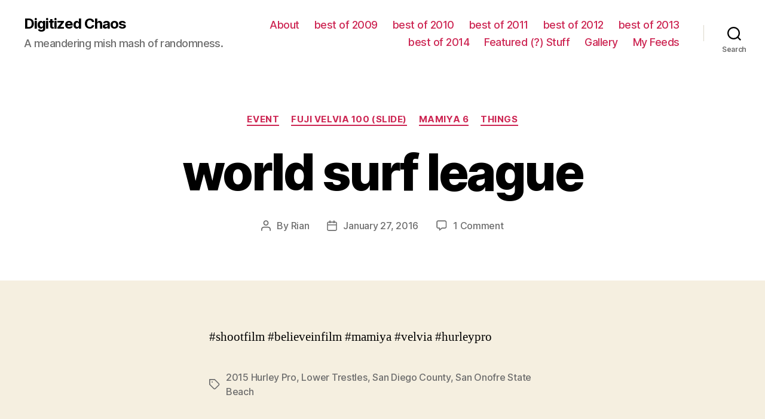

--- FILE ---
content_type: text/html; charset=UTF-8
request_url: http://www.archive.digitizedchaos.com/2016/01/27/world-surf-league/
body_size: 16845
content:
<!DOCTYPE html>

<html class="no-js" lang="en-US">

	<head>

		<meta charset="UTF-8">
		<meta name="viewport" content="width=device-width, initial-scale=1.0" >

		<link rel="profile" href="https://gmpg.org/xfn/11">

		<title>world surf league &#8211; Digitized Chaos</title>
<meta name='robots' content='max-image-preview:large' />
<link rel="alternate" type="application/rss+xml" title="Digitized Chaos &raquo; Feed" href="http://www.archive.digitizedchaos.com/feed/" />
<link rel="alternate" type="application/rss+xml" title="Digitized Chaos &raquo; Comments Feed" href="http://www.archive.digitizedchaos.com/comments/feed/" />
<link rel="alternate" type="application/rss+xml" title="Digitized Chaos &raquo; world surf league Comments Feed" href="http://www.archive.digitizedchaos.com/2016/01/27/world-surf-league/feed/" />
<link rel="alternate" title="oEmbed (JSON)" type="application/json+oembed" href="http://www.archive.digitizedchaos.com/wp-json/oembed/1.0/embed?url=http%3A%2F%2Fwww.archive.digitizedchaos.com%2F2016%2F01%2F27%2Fworld-surf-league%2F" />
<link rel="alternate" title="oEmbed (XML)" type="text/xml+oembed" href="http://www.archive.digitizedchaos.com/wp-json/oembed/1.0/embed?url=http%3A%2F%2Fwww.archive.digitizedchaos.com%2F2016%2F01%2F27%2Fworld-surf-league%2F&#038;format=xml" />
<style id='wp-img-auto-sizes-contain-inline-css'>
img:is([sizes=auto i],[sizes^="auto," i]){contain-intrinsic-size:3000px 1500px}
/*# sourceURL=wp-img-auto-sizes-contain-inline-css */
</style>
<style id='wp-emoji-styles-inline-css'>

	img.wp-smiley, img.emoji {
		display: inline !important;
		border: none !important;
		box-shadow: none !important;
		height: 1em !important;
		width: 1em !important;
		margin: 0 0.07em !important;
		vertical-align: -0.1em !important;
		background: none !important;
		padding: 0 !important;
	}
/*# sourceURL=wp-emoji-styles-inline-css */
</style>
<style id='wp-block-library-inline-css'>
:root{--wp-block-synced-color:#7a00df;--wp-block-synced-color--rgb:122,0,223;--wp-bound-block-color:var(--wp-block-synced-color);--wp-editor-canvas-background:#ddd;--wp-admin-theme-color:#007cba;--wp-admin-theme-color--rgb:0,124,186;--wp-admin-theme-color-darker-10:#006ba1;--wp-admin-theme-color-darker-10--rgb:0,107,160.5;--wp-admin-theme-color-darker-20:#005a87;--wp-admin-theme-color-darker-20--rgb:0,90,135;--wp-admin-border-width-focus:2px}@media (min-resolution:192dpi){:root{--wp-admin-border-width-focus:1.5px}}.wp-element-button{cursor:pointer}:root .has-very-light-gray-background-color{background-color:#eee}:root .has-very-dark-gray-background-color{background-color:#313131}:root .has-very-light-gray-color{color:#eee}:root .has-very-dark-gray-color{color:#313131}:root .has-vivid-green-cyan-to-vivid-cyan-blue-gradient-background{background:linear-gradient(135deg,#00d084,#0693e3)}:root .has-purple-crush-gradient-background{background:linear-gradient(135deg,#34e2e4,#4721fb 50%,#ab1dfe)}:root .has-hazy-dawn-gradient-background{background:linear-gradient(135deg,#faaca8,#dad0ec)}:root .has-subdued-olive-gradient-background{background:linear-gradient(135deg,#fafae1,#67a671)}:root .has-atomic-cream-gradient-background{background:linear-gradient(135deg,#fdd79a,#004a59)}:root .has-nightshade-gradient-background{background:linear-gradient(135deg,#330968,#31cdcf)}:root .has-midnight-gradient-background{background:linear-gradient(135deg,#020381,#2874fc)}:root{--wp--preset--font-size--normal:16px;--wp--preset--font-size--huge:42px}.has-regular-font-size{font-size:1em}.has-larger-font-size{font-size:2.625em}.has-normal-font-size{font-size:var(--wp--preset--font-size--normal)}.has-huge-font-size{font-size:var(--wp--preset--font-size--huge)}.has-text-align-center{text-align:center}.has-text-align-left{text-align:left}.has-text-align-right{text-align:right}.has-fit-text{white-space:nowrap!important}#end-resizable-editor-section{display:none}.aligncenter{clear:both}.items-justified-left{justify-content:flex-start}.items-justified-center{justify-content:center}.items-justified-right{justify-content:flex-end}.items-justified-space-between{justify-content:space-between}.screen-reader-text{border:0;clip-path:inset(50%);height:1px;margin:-1px;overflow:hidden;padding:0;position:absolute;width:1px;word-wrap:normal!important}.screen-reader-text:focus{background-color:#ddd;clip-path:none;color:#444;display:block;font-size:1em;height:auto;left:5px;line-height:normal;padding:15px 23px 14px;text-decoration:none;top:5px;width:auto;z-index:100000}html :where(.has-border-color){border-style:solid}html :where([style*=border-top-color]){border-top-style:solid}html :where([style*=border-right-color]){border-right-style:solid}html :where([style*=border-bottom-color]){border-bottom-style:solid}html :where([style*=border-left-color]){border-left-style:solid}html :where([style*=border-width]){border-style:solid}html :where([style*=border-top-width]){border-top-style:solid}html :where([style*=border-right-width]){border-right-style:solid}html :where([style*=border-bottom-width]){border-bottom-style:solid}html :where([style*=border-left-width]){border-left-style:solid}html :where(img[class*=wp-image-]){height:auto;max-width:100%}:where(figure){margin:0 0 1em}html :where(.is-position-sticky){--wp-admin--admin-bar--position-offset:var(--wp-admin--admin-bar--height,0px)}@media screen and (max-width:600px){html :where(.is-position-sticky){--wp-admin--admin-bar--position-offset:0px}}

/*# sourceURL=wp-block-library-inline-css */
</style><style id='global-styles-inline-css'>
:root{--wp--preset--aspect-ratio--square: 1;--wp--preset--aspect-ratio--4-3: 4/3;--wp--preset--aspect-ratio--3-4: 3/4;--wp--preset--aspect-ratio--3-2: 3/2;--wp--preset--aspect-ratio--2-3: 2/3;--wp--preset--aspect-ratio--16-9: 16/9;--wp--preset--aspect-ratio--9-16: 9/16;--wp--preset--color--black: #000000;--wp--preset--color--cyan-bluish-gray: #abb8c3;--wp--preset--color--white: #ffffff;--wp--preset--color--pale-pink: #f78da7;--wp--preset--color--vivid-red: #cf2e2e;--wp--preset--color--luminous-vivid-orange: #ff6900;--wp--preset--color--luminous-vivid-amber: #fcb900;--wp--preset--color--light-green-cyan: #7bdcb5;--wp--preset--color--vivid-green-cyan: #00d084;--wp--preset--color--pale-cyan-blue: #8ed1fc;--wp--preset--color--vivid-cyan-blue: #0693e3;--wp--preset--color--vivid-purple: #9b51e0;--wp--preset--color--accent: #cd2653;--wp--preset--color--primary: #000000;--wp--preset--color--secondary: #6d6d6d;--wp--preset--color--subtle-background: #dcd7ca;--wp--preset--color--background: #f5efe0;--wp--preset--gradient--vivid-cyan-blue-to-vivid-purple: linear-gradient(135deg,rgb(6,147,227) 0%,rgb(155,81,224) 100%);--wp--preset--gradient--light-green-cyan-to-vivid-green-cyan: linear-gradient(135deg,rgb(122,220,180) 0%,rgb(0,208,130) 100%);--wp--preset--gradient--luminous-vivid-amber-to-luminous-vivid-orange: linear-gradient(135deg,rgb(252,185,0) 0%,rgb(255,105,0) 100%);--wp--preset--gradient--luminous-vivid-orange-to-vivid-red: linear-gradient(135deg,rgb(255,105,0) 0%,rgb(207,46,46) 100%);--wp--preset--gradient--very-light-gray-to-cyan-bluish-gray: linear-gradient(135deg,rgb(238,238,238) 0%,rgb(169,184,195) 100%);--wp--preset--gradient--cool-to-warm-spectrum: linear-gradient(135deg,rgb(74,234,220) 0%,rgb(151,120,209) 20%,rgb(207,42,186) 40%,rgb(238,44,130) 60%,rgb(251,105,98) 80%,rgb(254,248,76) 100%);--wp--preset--gradient--blush-light-purple: linear-gradient(135deg,rgb(255,206,236) 0%,rgb(152,150,240) 100%);--wp--preset--gradient--blush-bordeaux: linear-gradient(135deg,rgb(254,205,165) 0%,rgb(254,45,45) 50%,rgb(107,0,62) 100%);--wp--preset--gradient--luminous-dusk: linear-gradient(135deg,rgb(255,203,112) 0%,rgb(199,81,192) 50%,rgb(65,88,208) 100%);--wp--preset--gradient--pale-ocean: linear-gradient(135deg,rgb(255,245,203) 0%,rgb(182,227,212) 50%,rgb(51,167,181) 100%);--wp--preset--gradient--electric-grass: linear-gradient(135deg,rgb(202,248,128) 0%,rgb(113,206,126) 100%);--wp--preset--gradient--midnight: linear-gradient(135deg,rgb(2,3,129) 0%,rgb(40,116,252) 100%);--wp--preset--font-size--small: 18px;--wp--preset--font-size--medium: 20px;--wp--preset--font-size--large: 26.25px;--wp--preset--font-size--x-large: 42px;--wp--preset--font-size--normal: 21px;--wp--preset--font-size--larger: 32px;--wp--preset--spacing--20: 0.44rem;--wp--preset--spacing--30: 0.67rem;--wp--preset--spacing--40: 1rem;--wp--preset--spacing--50: 1.5rem;--wp--preset--spacing--60: 2.25rem;--wp--preset--spacing--70: 3.38rem;--wp--preset--spacing--80: 5.06rem;--wp--preset--shadow--natural: 6px 6px 9px rgba(0, 0, 0, 0.2);--wp--preset--shadow--deep: 12px 12px 50px rgba(0, 0, 0, 0.4);--wp--preset--shadow--sharp: 6px 6px 0px rgba(0, 0, 0, 0.2);--wp--preset--shadow--outlined: 6px 6px 0px -3px rgb(255, 255, 255), 6px 6px rgb(0, 0, 0);--wp--preset--shadow--crisp: 6px 6px 0px rgb(0, 0, 0);}:where(.is-layout-flex){gap: 0.5em;}:where(.is-layout-grid){gap: 0.5em;}body .is-layout-flex{display: flex;}.is-layout-flex{flex-wrap: wrap;align-items: center;}.is-layout-flex > :is(*, div){margin: 0;}body .is-layout-grid{display: grid;}.is-layout-grid > :is(*, div){margin: 0;}:where(.wp-block-columns.is-layout-flex){gap: 2em;}:where(.wp-block-columns.is-layout-grid){gap: 2em;}:where(.wp-block-post-template.is-layout-flex){gap: 1.25em;}:where(.wp-block-post-template.is-layout-grid){gap: 1.25em;}.has-black-color{color: var(--wp--preset--color--black) !important;}.has-cyan-bluish-gray-color{color: var(--wp--preset--color--cyan-bluish-gray) !important;}.has-white-color{color: var(--wp--preset--color--white) !important;}.has-pale-pink-color{color: var(--wp--preset--color--pale-pink) !important;}.has-vivid-red-color{color: var(--wp--preset--color--vivid-red) !important;}.has-luminous-vivid-orange-color{color: var(--wp--preset--color--luminous-vivid-orange) !important;}.has-luminous-vivid-amber-color{color: var(--wp--preset--color--luminous-vivid-amber) !important;}.has-light-green-cyan-color{color: var(--wp--preset--color--light-green-cyan) !important;}.has-vivid-green-cyan-color{color: var(--wp--preset--color--vivid-green-cyan) !important;}.has-pale-cyan-blue-color{color: var(--wp--preset--color--pale-cyan-blue) !important;}.has-vivid-cyan-blue-color{color: var(--wp--preset--color--vivid-cyan-blue) !important;}.has-vivid-purple-color{color: var(--wp--preset--color--vivid-purple) !important;}.has-black-background-color{background-color: var(--wp--preset--color--black) !important;}.has-cyan-bluish-gray-background-color{background-color: var(--wp--preset--color--cyan-bluish-gray) !important;}.has-white-background-color{background-color: var(--wp--preset--color--white) !important;}.has-pale-pink-background-color{background-color: var(--wp--preset--color--pale-pink) !important;}.has-vivid-red-background-color{background-color: var(--wp--preset--color--vivid-red) !important;}.has-luminous-vivid-orange-background-color{background-color: var(--wp--preset--color--luminous-vivid-orange) !important;}.has-luminous-vivid-amber-background-color{background-color: var(--wp--preset--color--luminous-vivid-amber) !important;}.has-light-green-cyan-background-color{background-color: var(--wp--preset--color--light-green-cyan) !important;}.has-vivid-green-cyan-background-color{background-color: var(--wp--preset--color--vivid-green-cyan) !important;}.has-pale-cyan-blue-background-color{background-color: var(--wp--preset--color--pale-cyan-blue) !important;}.has-vivid-cyan-blue-background-color{background-color: var(--wp--preset--color--vivid-cyan-blue) !important;}.has-vivid-purple-background-color{background-color: var(--wp--preset--color--vivid-purple) !important;}.has-black-border-color{border-color: var(--wp--preset--color--black) !important;}.has-cyan-bluish-gray-border-color{border-color: var(--wp--preset--color--cyan-bluish-gray) !important;}.has-white-border-color{border-color: var(--wp--preset--color--white) !important;}.has-pale-pink-border-color{border-color: var(--wp--preset--color--pale-pink) !important;}.has-vivid-red-border-color{border-color: var(--wp--preset--color--vivid-red) !important;}.has-luminous-vivid-orange-border-color{border-color: var(--wp--preset--color--luminous-vivid-orange) !important;}.has-luminous-vivid-amber-border-color{border-color: var(--wp--preset--color--luminous-vivid-amber) !important;}.has-light-green-cyan-border-color{border-color: var(--wp--preset--color--light-green-cyan) !important;}.has-vivid-green-cyan-border-color{border-color: var(--wp--preset--color--vivid-green-cyan) !important;}.has-pale-cyan-blue-border-color{border-color: var(--wp--preset--color--pale-cyan-blue) !important;}.has-vivid-cyan-blue-border-color{border-color: var(--wp--preset--color--vivid-cyan-blue) !important;}.has-vivid-purple-border-color{border-color: var(--wp--preset--color--vivid-purple) !important;}.has-vivid-cyan-blue-to-vivid-purple-gradient-background{background: var(--wp--preset--gradient--vivid-cyan-blue-to-vivid-purple) !important;}.has-light-green-cyan-to-vivid-green-cyan-gradient-background{background: var(--wp--preset--gradient--light-green-cyan-to-vivid-green-cyan) !important;}.has-luminous-vivid-amber-to-luminous-vivid-orange-gradient-background{background: var(--wp--preset--gradient--luminous-vivid-amber-to-luminous-vivid-orange) !important;}.has-luminous-vivid-orange-to-vivid-red-gradient-background{background: var(--wp--preset--gradient--luminous-vivid-orange-to-vivid-red) !important;}.has-very-light-gray-to-cyan-bluish-gray-gradient-background{background: var(--wp--preset--gradient--very-light-gray-to-cyan-bluish-gray) !important;}.has-cool-to-warm-spectrum-gradient-background{background: var(--wp--preset--gradient--cool-to-warm-spectrum) !important;}.has-blush-light-purple-gradient-background{background: var(--wp--preset--gradient--blush-light-purple) !important;}.has-blush-bordeaux-gradient-background{background: var(--wp--preset--gradient--blush-bordeaux) !important;}.has-luminous-dusk-gradient-background{background: var(--wp--preset--gradient--luminous-dusk) !important;}.has-pale-ocean-gradient-background{background: var(--wp--preset--gradient--pale-ocean) !important;}.has-electric-grass-gradient-background{background: var(--wp--preset--gradient--electric-grass) !important;}.has-midnight-gradient-background{background: var(--wp--preset--gradient--midnight) !important;}.has-small-font-size{font-size: var(--wp--preset--font-size--small) !important;}.has-medium-font-size{font-size: var(--wp--preset--font-size--medium) !important;}.has-large-font-size{font-size: var(--wp--preset--font-size--large) !important;}.has-x-large-font-size{font-size: var(--wp--preset--font-size--x-large) !important;}
/*# sourceURL=global-styles-inline-css */
</style>

<style id='classic-theme-styles-inline-css'>
/*! This file is auto-generated */
.wp-block-button__link{color:#fff;background-color:#32373c;border-radius:9999px;box-shadow:none;text-decoration:none;padding:calc(.667em + 2px) calc(1.333em + 2px);font-size:1.125em}.wp-block-file__button{background:#32373c;color:#fff;text-decoration:none}
/*# sourceURL=/wp-includes/css/classic-themes.min.css */
</style>
<link rel='stylesheet' id='twentytwenty-style-css' href='http://www.archive.digitizedchaos.com/wp-content/themes/twentytwenty/style.css?ver=1.5' media='all' />
<style id='twentytwenty-style-inline-css'>
.color-accent,.color-accent-hover:hover,.color-accent-hover:focus,:root .has-accent-color,.has-drop-cap:not(:focus):first-letter,.wp-block-button.is-style-outline,a { color: #cd2653; }blockquote,.border-color-accent,.border-color-accent-hover:hover,.border-color-accent-hover:focus { border-color: #cd2653; }button,.button,.faux-button,.wp-block-button__link,.wp-block-file .wp-block-file__button,input[type="button"],input[type="reset"],input[type="submit"],.bg-accent,.bg-accent-hover:hover,.bg-accent-hover:focus,:root .has-accent-background-color,.comment-reply-link { background-color: #cd2653; }.fill-children-accent,.fill-children-accent * { fill: #cd2653; }body,.entry-title a,:root .has-primary-color { color: #000000; }:root .has-primary-background-color { background-color: #000000; }cite,figcaption,.wp-caption-text,.post-meta,.entry-content .wp-block-archives li,.entry-content .wp-block-categories li,.entry-content .wp-block-latest-posts li,.wp-block-latest-comments__comment-date,.wp-block-latest-posts__post-date,.wp-block-embed figcaption,.wp-block-image figcaption,.wp-block-pullquote cite,.comment-metadata,.comment-respond .comment-notes,.comment-respond .logged-in-as,.pagination .dots,.entry-content hr:not(.has-background),hr.styled-separator,:root .has-secondary-color { color: #6d6d6d; }:root .has-secondary-background-color { background-color: #6d6d6d; }pre,fieldset,input,textarea,table,table *,hr { border-color: #dcd7ca; }caption,code,code,kbd,samp,.wp-block-table.is-style-stripes tbody tr:nth-child(odd),:root .has-subtle-background-background-color { background-color: #dcd7ca; }.wp-block-table.is-style-stripes { border-bottom-color: #dcd7ca; }.wp-block-latest-posts.is-grid li { border-top-color: #dcd7ca; }:root .has-subtle-background-color { color: #dcd7ca; }body:not(.overlay-header) .primary-menu > li > a,body:not(.overlay-header) .primary-menu > li > .icon,.modal-menu a,.footer-menu a, .footer-widgets a,#site-footer .wp-block-button.is-style-outline,.wp-block-pullquote:before,.singular:not(.overlay-header) .entry-header a,.archive-header a,.header-footer-group .color-accent,.header-footer-group .color-accent-hover:hover { color: #cd2653; }.social-icons a,#site-footer button:not(.toggle),#site-footer .button,#site-footer .faux-button,#site-footer .wp-block-button__link,#site-footer .wp-block-file__button,#site-footer input[type="button"],#site-footer input[type="reset"],#site-footer input[type="submit"] { background-color: #cd2653; }.header-footer-group,body:not(.overlay-header) #site-header .toggle,.menu-modal .toggle { color: #000000; }body:not(.overlay-header) .primary-menu ul { background-color: #000000; }body:not(.overlay-header) .primary-menu > li > ul:after { border-bottom-color: #000000; }body:not(.overlay-header) .primary-menu ul ul:after { border-left-color: #000000; }.site-description,body:not(.overlay-header) .toggle-inner .toggle-text,.widget .post-date,.widget .rss-date,.widget_archive li,.widget_categories li,.widget cite,.widget_pages li,.widget_meta li,.widget_nav_menu li,.powered-by-wordpress,.to-the-top,.singular .entry-header .post-meta,.singular:not(.overlay-header) .entry-header .post-meta a { color: #6d6d6d; }.header-footer-group pre,.header-footer-group fieldset,.header-footer-group input,.header-footer-group textarea,.header-footer-group table,.header-footer-group table *,.footer-nav-widgets-wrapper,#site-footer,.menu-modal nav *,.footer-widgets-outer-wrapper,.footer-top { border-color: #dcd7ca; }.header-footer-group table caption,body:not(.overlay-header) .header-inner .toggle-wrapper::before { background-color: #dcd7ca; }
/*# sourceURL=twentytwenty-style-inline-css */
</style>
<link rel='stylesheet' id='twentytwenty-print-style-css' href='http://www.archive.digitizedchaos.com/wp-content/themes/twentytwenty/print.css?ver=1.5' media='print' />
<script src="http://www.archive.digitizedchaos.com/wp-content/themes/twentytwenty/assets/js/index.js?ver=1.5" id="twentytwenty-js-js" async></script>
<link rel="https://api.w.org/" href="http://www.archive.digitizedchaos.com/wp-json/" /><link rel="alternate" title="JSON" type="application/json" href="http://www.archive.digitizedchaos.com/wp-json/wp/v2/posts/5424" /><link rel="EditURI" type="application/rsd+xml" title="RSD" href="http://www.archive.digitizedchaos.com/xmlrpc.php?rsd" />
<meta name="generator" content="WordPress 6.9" />
<link rel="canonical" href="http://www.archive.digitizedchaos.com/2016/01/27/world-surf-league/" />
<link rel='shortlink' href='http://www.archive.digitizedchaos.com/?p=5424' />
	<script>document.documentElement.className = document.documentElement.className.replace( 'no-js', 'js' );</script>
	<style>.recentcomments a{display:inline !important;padding:0 !important;margin:0 !important;}</style>
	</head>

	<body class="wp-singular post-template-default single single-post postid-5424 single-format-standard wp-embed-responsive wp-theme-twentytwenty singular enable-search-modal missing-post-thumbnail has-single-pagination showing-comments show-avatars footer-top-visible">

		<a class="skip-link screen-reader-text" href="#site-content">Skip to the content</a>
		<header id="site-header" class="header-footer-group" role="banner">

			<div class="header-inner section-inner">

				<div class="header-titles-wrapper">

					
						<button class="toggle search-toggle mobile-search-toggle" data-toggle-target=".search-modal" data-toggle-body-class="showing-search-modal" data-set-focus=".search-modal .search-field" aria-expanded="false">
							<span class="toggle-inner">
								<span class="toggle-icon">
									<svg class="svg-icon" aria-hidden="true" role="img" focusable="false" xmlns="http://www.w3.org/2000/svg" width="23" height="23" viewBox="0 0 23 23"><path d="M38.710696,48.0601792 L43,52.3494831 L41.3494831,54 L37.0601792,49.710696 C35.2632422,51.1481185 32.9839107,52.0076499 30.5038249,52.0076499 C24.7027226,52.0076499 20,47.3049272 20,41.5038249 C20,35.7027226 24.7027226,31 30.5038249,31 C36.3049272,31 41.0076499,35.7027226 41.0076499,41.5038249 C41.0076499,43.9839107 40.1481185,46.2632422 38.710696,48.0601792 Z M36.3875844,47.1716785 C37.8030221,45.7026647 38.6734666,43.7048964 38.6734666,41.5038249 C38.6734666,36.9918565 35.0157934,33.3341833 30.5038249,33.3341833 C25.9918565,33.3341833 22.3341833,36.9918565 22.3341833,41.5038249 C22.3341833,46.0157934 25.9918565,49.6734666 30.5038249,49.6734666 C32.7048964,49.6734666 34.7026647,48.8030221 36.1716785,47.3875844 C36.2023931,47.347638 36.2360451,47.3092237 36.2726343,47.2726343 C36.3092237,47.2360451 36.347638,47.2023931 36.3875844,47.1716785 Z" transform="translate(-20 -31)" /></svg>								</span>
								<span class="toggle-text">Search</span>
							</span>
						</button><!-- .search-toggle -->

					
					<div class="header-titles">

						<div class="site-title faux-heading"><a href="http://www.archive.digitizedchaos.com/">Digitized Chaos</a></div><div class="site-description">A meandering mish mash of randomness.</div><!-- .site-description -->
					</div><!-- .header-titles -->

					<button class="toggle nav-toggle mobile-nav-toggle" data-toggle-target=".menu-modal"  data-toggle-body-class="showing-menu-modal" aria-expanded="false" data-set-focus=".close-nav-toggle">
						<span class="toggle-inner">
							<span class="toggle-icon">
								<svg class="svg-icon" aria-hidden="true" role="img" focusable="false" xmlns="http://www.w3.org/2000/svg" width="26" height="7" viewBox="0 0 26 7"><path fill-rule="evenodd" d="M332.5,45 C330.567003,45 329,43.4329966 329,41.5 C329,39.5670034 330.567003,38 332.5,38 C334.432997,38 336,39.5670034 336,41.5 C336,43.4329966 334.432997,45 332.5,45 Z M342,45 C340.067003,45 338.5,43.4329966 338.5,41.5 C338.5,39.5670034 340.067003,38 342,38 C343.932997,38 345.5,39.5670034 345.5,41.5 C345.5,43.4329966 343.932997,45 342,45 Z M351.5,45 C349.567003,45 348,43.4329966 348,41.5 C348,39.5670034 349.567003,38 351.5,38 C353.432997,38 355,39.5670034 355,41.5 C355,43.4329966 353.432997,45 351.5,45 Z" transform="translate(-329 -38)" /></svg>							</span>
							<span class="toggle-text">Menu</span>
						</span>
					</button><!-- .nav-toggle -->

				</div><!-- .header-titles-wrapper -->

				<div class="header-navigation-wrapper">

					
							<nav class="primary-menu-wrapper" aria-label="Horizontal" role="navigation">

								<ul class="primary-menu reset-list-style">

								<li class="page_item page-item-2"><a href="http://www.archive.digitizedchaos.com/about/">About</a></li>
<li class="page_item page-item-1964"><a href="http://www.archive.digitizedchaos.com/best-of-2009/">best of 2009</a></li>
<li class="page_item page-item-2480"><a href="http://www.archive.digitizedchaos.com/best-of-2010/">best of 2010</a></li>
<li class="page_item page-item-3103"><a href="http://www.archive.digitizedchaos.com/best-of-2011/">best of 2011</a></li>
<li class="page_item page-item-3824"><a href="http://www.archive.digitizedchaos.com/best-of-2012/">best of 2012</a></li>
<li class="page_item page-item-4408"><a href="http://www.archive.digitizedchaos.com/best-of-2013/">best of 2013</a></li>
<li class="page_item page-item-4931"><a href="http://www.archive.digitizedchaos.com/best-of-2014/">best of 2014</a></li>
<li class="page_item page-item-2555"><a href="http://www.archive.digitizedchaos.com/featured-stuff/">Featured (?) Stuff</a></li>
<li class="page_item page-item-3"><a href="http://www.archive.digitizedchaos.com/gallery/">Gallery</a></li>
<li class="page_item page-item-656"><a href="http://www.archive.digitizedchaos.com/my-feeds/">My Feeds</a></li>

								</ul>

							</nav><!-- .primary-menu-wrapper -->

						
						<div class="header-toggles hide-no-js">

						
							<div class="toggle-wrapper search-toggle-wrapper">

								<button class="toggle search-toggle desktop-search-toggle" data-toggle-target=".search-modal" data-toggle-body-class="showing-search-modal" data-set-focus=".search-modal .search-field" aria-expanded="false">
									<span class="toggle-inner">
										<svg class="svg-icon" aria-hidden="true" role="img" focusable="false" xmlns="http://www.w3.org/2000/svg" width="23" height="23" viewBox="0 0 23 23"><path d="M38.710696,48.0601792 L43,52.3494831 L41.3494831,54 L37.0601792,49.710696 C35.2632422,51.1481185 32.9839107,52.0076499 30.5038249,52.0076499 C24.7027226,52.0076499 20,47.3049272 20,41.5038249 C20,35.7027226 24.7027226,31 30.5038249,31 C36.3049272,31 41.0076499,35.7027226 41.0076499,41.5038249 C41.0076499,43.9839107 40.1481185,46.2632422 38.710696,48.0601792 Z M36.3875844,47.1716785 C37.8030221,45.7026647 38.6734666,43.7048964 38.6734666,41.5038249 C38.6734666,36.9918565 35.0157934,33.3341833 30.5038249,33.3341833 C25.9918565,33.3341833 22.3341833,36.9918565 22.3341833,41.5038249 C22.3341833,46.0157934 25.9918565,49.6734666 30.5038249,49.6734666 C32.7048964,49.6734666 34.7026647,48.8030221 36.1716785,47.3875844 C36.2023931,47.347638 36.2360451,47.3092237 36.2726343,47.2726343 C36.3092237,47.2360451 36.347638,47.2023931 36.3875844,47.1716785 Z" transform="translate(-20 -31)" /></svg>										<span class="toggle-text">Search</span>
									</span>
								</button><!-- .search-toggle -->

							</div>

							
						</div><!-- .header-toggles -->
						
				</div><!-- .header-navigation-wrapper -->

			</div><!-- .header-inner -->

			<div class="search-modal cover-modal header-footer-group" data-modal-target-string=".search-modal">

	<div class="search-modal-inner modal-inner">

		<div class="section-inner">

			<form role="search" aria-label="Search for:" method="get" class="search-form" action="http://www.archive.digitizedchaos.com/">
	<label for="search-form-1">
		<span class="screen-reader-text">Search for:</span>
		<input type="search" id="search-form-1" class="search-field" placeholder="Search &hellip;" value="" name="s" />
	</label>
	<input type="submit" class="search-submit" value="Search" />
</form>

			<button class="toggle search-untoggle close-search-toggle fill-children-current-color" data-toggle-target=".search-modal" data-toggle-body-class="showing-search-modal" data-set-focus=".search-modal .search-field" aria-expanded="false">
				<span class="screen-reader-text">Close search</span>
				<svg class="svg-icon" aria-hidden="true" role="img" focusable="false" xmlns="http://www.w3.org/2000/svg" width="16" height="16" viewBox="0 0 16 16"><polygon fill="" fill-rule="evenodd" points="6.852 7.649 .399 1.195 1.445 .149 7.899 6.602 14.352 .149 15.399 1.195 8.945 7.649 15.399 14.102 14.352 15.149 7.899 8.695 1.445 15.149 .399 14.102" /></svg>			</button><!-- .search-toggle -->

		</div><!-- .section-inner -->

	</div><!-- .search-modal-inner -->

</div><!-- .menu-modal -->

		</header><!-- #site-header -->

		
<div class="menu-modal cover-modal header-footer-group" data-modal-target-string=".menu-modal">

	<div class="menu-modal-inner modal-inner">

		<div class="menu-wrapper section-inner">

			<div class="menu-top">

				<button class="toggle close-nav-toggle fill-children-current-color" data-toggle-target=".menu-modal" data-toggle-body-class="showing-menu-modal" aria-expanded="false" data-set-focus=".menu-modal">
					<span class="toggle-text">Close Menu</span>
					<svg class="svg-icon" aria-hidden="true" role="img" focusable="false" xmlns="http://www.w3.org/2000/svg" width="16" height="16" viewBox="0 0 16 16"><polygon fill="" fill-rule="evenodd" points="6.852 7.649 .399 1.195 1.445 .149 7.899 6.602 14.352 .149 15.399 1.195 8.945 7.649 15.399 14.102 14.352 15.149 7.899 8.695 1.445 15.149 .399 14.102" /></svg>				</button><!-- .nav-toggle -->

				
					<nav class="mobile-menu" aria-label="Mobile" role="navigation">

						<ul class="modal-menu reset-list-style">

						<li class="page_item page-item-2"><div class="ancestor-wrapper"><a href="http://www.archive.digitizedchaos.com/about/">About</a></div><!-- .ancestor-wrapper --></li>
<li class="page_item page-item-1964"><div class="ancestor-wrapper"><a href="http://www.archive.digitizedchaos.com/best-of-2009/">best of 2009</a></div><!-- .ancestor-wrapper --></li>
<li class="page_item page-item-2480"><div class="ancestor-wrapper"><a href="http://www.archive.digitizedchaos.com/best-of-2010/">best of 2010</a></div><!-- .ancestor-wrapper --></li>
<li class="page_item page-item-3103"><div class="ancestor-wrapper"><a href="http://www.archive.digitizedchaos.com/best-of-2011/">best of 2011</a></div><!-- .ancestor-wrapper --></li>
<li class="page_item page-item-3824"><div class="ancestor-wrapper"><a href="http://www.archive.digitizedchaos.com/best-of-2012/">best of 2012</a></div><!-- .ancestor-wrapper --></li>
<li class="page_item page-item-4408"><div class="ancestor-wrapper"><a href="http://www.archive.digitizedchaos.com/best-of-2013/">best of 2013</a></div><!-- .ancestor-wrapper --></li>
<li class="page_item page-item-4931"><div class="ancestor-wrapper"><a href="http://www.archive.digitizedchaos.com/best-of-2014/">best of 2014</a></div><!-- .ancestor-wrapper --></li>
<li class="page_item page-item-2555"><div class="ancestor-wrapper"><a href="http://www.archive.digitizedchaos.com/featured-stuff/">Featured (?) Stuff</a></div><!-- .ancestor-wrapper --></li>
<li class="page_item page-item-3"><div class="ancestor-wrapper"><a href="http://www.archive.digitizedchaos.com/gallery/">Gallery</a></div><!-- .ancestor-wrapper --></li>
<li class="page_item page-item-656"><div class="ancestor-wrapper"><a href="http://www.archive.digitizedchaos.com/my-feeds/">My Feeds</a></div><!-- .ancestor-wrapper --></li>

						</ul>

					</nav>

					
			</div><!-- .menu-top -->

			<div class="menu-bottom">

				
			</div><!-- .menu-bottom -->

		</div><!-- .menu-wrapper -->

	</div><!-- .menu-modal-inner -->

</div><!-- .menu-modal -->

<main id="site-content" role="main">

	
<article class="post-5424 post type-post status-publish format-standard hentry category-event category-velvia-100-film-slide category-mamiya-6 category-things tag-2015-hurley-pro tag-lower-trestles tag-san-diego-county tag-san-onofre-state-beach" id="post-5424">

	
<header class="entry-header has-text-align-center header-footer-group">

	<div class="entry-header-inner section-inner medium">

		
			<div class="entry-categories">
				<span class="screen-reader-text">Categories</span>
				<div class="entry-categories-inner">
					<a href="http://www.archive.digitizedchaos.com/category/photos/event/" rel="category tag">Event</a> <a href="http://www.archive.digitizedchaos.com/category/film/velvia-100-film-slide/" rel="category tag">Fuji Velvia 100 (Slide)</a> <a href="http://www.archive.digitizedchaos.com/category/camera/mamiya-6/" rel="category tag">Mamiya 6</a> <a href="http://www.archive.digitizedchaos.com/category/photos/things/" rel="category tag">things</a>				</div><!-- .entry-categories-inner -->
			</div><!-- .entry-categories -->

			<h1 class="entry-title">world surf league</h1>
		<div class="post-meta-wrapper post-meta-single post-meta-single-top">

			<ul class="post-meta">

									<li class="post-author meta-wrapper">
						<span class="meta-icon">
							<span class="screen-reader-text">Post author</span>
							<svg class="svg-icon" aria-hidden="true" role="img" focusable="false" xmlns="http://www.w3.org/2000/svg" width="18" height="20" viewBox="0 0 18 20"><path fill="" d="M18,19 C18,19.5522847 17.5522847,20 17,20 C16.4477153,20 16,19.5522847 16,19 L16,17 C16,15.3431458 14.6568542,14 13,14 L5,14 C3.34314575,14 2,15.3431458 2,17 L2,19 C2,19.5522847 1.55228475,20 1,20 C0.44771525,20 0,19.5522847 0,19 L0,17 C0,14.2385763 2.23857625,12 5,12 L13,12 C15.7614237,12 18,14.2385763 18,17 L18,19 Z M9,10 C6.23857625,10 4,7.76142375 4,5 C4,2.23857625 6.23857625,0 9,0 C11.7614237,0 14,2.23857625 14,5 C14,7.76142375 11.7614237,10 9,10 Z M9,8 C10.6568542,8 12,6.65685425 12,5 C12,3.34314575 10.6568542,2 9,2 C7.34314575,2 6,3.34314575 6,5 C6,6.65685425 7.34314575,8 9,8 Z" /></svg>						</span>
						<span class="meta-text">
							By <a href="http://www.archive.digitizedchaos.com/author/admin/">Rian</a>						</span>
					</li>
										<li class="post-date meta-wrapper">
						<span class="meta-icon">
							<span class="screen-reader-text">Post date</span>
							<svg class="svg-icon" aria-hidden="true" role="img" focusable="false" xmlns="http://www.w3.org/2000/svg" width="18" height="19" viewBox="0 0 18 19"><path fill="" d="M4.60069444,4.09375 L3.25,4.09375 C2.47334957,4.09375 1.84375,4.72334957 1.84375,5.5 L1.84375,7.26736111 L16.15625,7.26736111 L16.15625,5.5 C16.15625,4.72334957 15.5266504,4.09375 14.75,4.09375 L13.3993056,4.09375 L13.3993056,4.55555556 C13.3993056,5.02154581 13.0215458,5.39930556 12.5555556,5.39930556 C12.0895653,5.39930556 11.7118056,5.02154581 11.7118056,4.55555556 L11.7118056,4.09375 L6.28819444,4.09375 L6.28819444,4.55555556 C6.28819444,5.02154581 5.9104347,5.39930556 5.44444444,5.39930556 C4.97845419,5.39930556 4.60069444,5.02154581 4.60069444,4.55555556 L4.60069444,4.09375 Z M6.28819444,2.40625 L11.7118056,2.40625 L11.7118056,1 C11.7118056,0.534009742 12.0895653,0.15625 12.5555556,0.15625 C13.0215458,0.15625 13.3993056,0.534009742 13.3993056,1 L13.3993056,2.40625 L14.75,2.40625 C16.4586309,2.40625 17.84375,3.79136906 17.84375,5.5 L17.84375,15.875 C17.84375,17.5836309 16.4586309,18.96875 14.75,18.96875 L3.25,18.96875 C1.54136906,18.96875 0.15625,17.5836309 0.15625,15.875 L0.15625,5.5 C0.15625,3.79136906 1.54136906,2.40625 3.25,2.40625 L4.60069444,2.40625 L4.60069444,1 C4.60069444,0.534009742 4.97845419,0.15625 5.44444444,0.15625 C5.9104347,0.15625 6.28819444,0.534009742 6.28819444,1 L6.28819444,2.40625 Z M1.84375,8.95486111 L1.84375,15.875 C1.84375,16.6516504 2.47334957,17.28125 3.25,17.28125 L14.75,17.28125 C15.5266504,17.28125 16.15625,16.6516504 16.15625,15.875 L16.15625,8.95486111 L1.84375,8.95486111 Z" /></svg>						</span>
						<span class="meta-text">
							<a href="http://www.archive.digitizedchaos.com/2016/01/27/world-surf-league/">January 27, 2016</a>
						</span>
					</li>
										<li class="post-comment-link meta-wrapper">
						<span class="meta-icon">
							<svg class="svg-icon" aria-hidden="true" role="img" focusable="false" xmlns="http://www.w3.org/2000/svg" width="19" height="19" viewBox="0 0 19 19"><path d="M9.43016863,13.2235931 C9.58624731,13.094699 9.7823475,13.0241935 9.98476849,13.0241935 L15.0564516,13.0241935 C15.8581553,13.0241935 16.5080645,12.3742843 16.5080645,11.5725806 L16.5080645,3.44354839 C16.5080645,2.64184472 15.8581553,1.99193548 15.0564516,1.99193548 L3.44354839,1.99193548 C2.64184472,1.99193548 1.99193548,2.64184472 1.99193548,3.44354839 L1.99193548,11.5725806 C1.99193548,12.3742843 2.64184472,13.0241935 3.44354839,13.0241935 L5.76612903,13.0241935 C6.24715123,13.0241935 6.63709677,13.4141391 6.63709677,13.8951613 L6.63709677,15.5301903 L9.43016863,13.2235931 Z M3.44354839,14.766129 C1.67980032,14.766129 0.25,13.3363287 0.25,11.5725806 L0.25,3.44354839 C0.25,1.67980032 1.67980032,0.25 3.44354839,0.25 L15.0564516,0.25 C16.8201997,0.25 18.25,1.67980032 18.25,3.44354839 L18.25,11.5725806 C18.25,13.3363287 16.8201997,14.766129 15.0564516,14.766129 L10.2979143,14.766129 L6.32072889,18.0506004 C5.75274472,18.5196577 4.89516129,18.1156602 4.89516129,17.3790323 L4.89516129,14.766129 L3.44354839,14.766129 Z" /></svg>						</span>
						<span class="meta-text">
							<a href="http://www.archive.digitizedchaos.com/2016/01/27/world-surf-league/#comments">1 Comment<span class="screen-reader-text"> on world surf league</span></a>						</span>
					</li>
					
			</ul><!-- .post-meta -->

		</div><!-- .post-meta-wrapper -->

		
	</div><!-- .entry-header-inner -->

</header><!-- .entry-header -->

	<div class="post-inner thin ">

		<div class="entry-content">

			<p>#shootfilm #believeinfilm #mamiya #velvia #hurleypro</p>

		</div><!-- .entry-content -->

	</div><!-- .post-inner -->

	<div class="section-inner">
		
		<div class="post-meta-wrapper post-meta-single post-meta-single-bottom">

			<ul class="post-meta">

									<li class="post-tags meta-wrapper">
						<span class="meta-icon">
							<span class="screen-reader-text">Tags</span>
							<svg class="svg-icon" aria-hidden="true" role="img" focusable="false" xmlns="http://www.w3.org/2000/svg" width="18" height="18" viewBox="0 0 18 18"><path fill="" d="M15.4496399,8.42490555 L8.66109799,1.63636364 L1.63636364,1.63636364 L1.63636364,8.66081885 L8.42522727,15.44178 C8.57869221,15.5954158 8.78693789,15.6817418 9.00409091,15.6817418 C9.22124393,15.6817418 9.42948961,15.5954158 9.58327627,15.4414581 L15.4486339,9.57610048 C15.7651495,9.25692435 15.7649133,8.74206554 15.4496399,8.42490555 Z M16.6084423,10.7304545 L10.7406818,16.59822 C10.280287,17.0591273 9.65554997,17.3181054 9.00409091,17.3181054 C8.35263185,17.3181054 7.72789481,17.0591273 7.26815877,16.5988788 L0.239976954,9.57887876 C0.0863319284,9.4254126 0,9.21716044 0,9 L0,0.818181818 C0,0.366312477 0.366312477,0 0.818181818,0 L9,0 C9.21699531,0 9.42510306,0.0862010512 9.57854191,0.239639906 L16.6084423,7.26954545 C17.5601275,8.22691012 17.5601275,9.77308988 16.6084423,10.7304545 Z M5,6 C4.44771525,6 4,5.55228475 4,5 C4,4.44771525 4.44771525,4 5,4 C5.55228475,4 6,4.44771525 6,5 C6,5.55228475 5.55228475,6 5,6 Z" /></svg>						</span>
						<span class="meta-text">
							<a href="http://www.archive.digitizedchaos.com/tag/2015-hurley-pro/" rel="tag">2015 Hurley Pro</a>, <a href="http://www.archive.digitizedchaos.com/tag/lower-trestles/" rel="tag">Lower Trestles</a>, <a href="http://www.archive.digitizedchaos.com/tag/san-diego-county/" rel="tag">San Diego County</a>, <a href="http://www.archive.digitizedchaos.com/tag/san-onofre-state-beach/" rel="tag">San Onofre State Beach</a>						</span>
					</li>
					
			</ul><!-- .post-meta -->

		</div><!-- .post-meta-wrapper -->

		
	</div><!-- .section-inner -->

	
	<nav class="pagination-single section-inner" aria-label="Post" role="navigation">

		<hr class="styled-separator is-style-wide" aria-hidden="true" />

		<div class="pagination-single-inner">

			
				<a class="previous-post" href="http://www.archive.digitizedchaos.com/2016/01/26/sun-blocked/">
					<span class="arrow" aria-hidden="true">&larr;</span>
					<span class="title"><span class="title-inner">sun blocked</span></span>
				</a>

				
				<a class="next-post" href="http://www.archive.digitizedchaos.com/2016/01/28/cali-shade/">
					<span class="arrow" aria-hidden="true">&rarr;</span>
						<span class="title"><span class="title-inner">cali shade</span></span>
				</a>
				
		</div><!-- .pagination-single-inner -->

		<hr class="styled-separator is-style-wide" aria-hidden="true" />

	</nav><!-- .pagination-single -->

	
		<div class="comments-wrapper section-inner">

			
	<div class="comments" id="comments">

		
		<div class="comments-header section-inner small max-percentage">

			<h2 class="comment-reply-title">
			One reply on &ldquo;world surf league&rdquo;			</h2><!-- .comments-title -->

		</div><!-- .comments-header -->

		<div class="comments-inner section-inner thin max-percentage">

						<div id="comment-39895" class="comment even thread-even depth-1">
				<article id="div-comment-39895" class="comment-body">
					<footer class="comment-meta">
						<div class="comment-author vcard">
							<a href="http://www.plasticdaisy.com/" rel="external nofollow" class="url"><img alt='' src='https://secure.gravatar.com/avatar/24b18c3e5c19ea8c2aa2350d368428269e40bd79be7f5d5e14b7b18faf12dd25?s=120&#038;d=monsterid&#038;r=x' class='avatar avatar-120 photo' height='120' width='120' /><span class="fn">Arjan - PlasticDaisy</span><span class="screen-reader-text says">says:</span></a>						</div><!-- .comment-author -->

						<div class="comment-metadata">
							<a href="http://www.archive.digitizedchaos.com/2016/01/27/world-surf-league/#comment-39895">
																<time datetime="2016-02-01T16:03:00-05:00" title="February 1, 2016 at 4:03 pm">
									February 1, 2016 at 4:03 pm								</time>
							</a>
													</div><!-- .comment-metadata -->

					</footer><!-- .comment-meta -->

					<div class="comment-content entry-content">

						<p>I like the strange vibe this image has. 🙂</p>

					</div><!-- .comment-content -->

					
				</article><!-- .comment-body -->

			</div><!-- #comment-## -->

		</div><!-- .comments-inner -->

	</div><!-- comments -->

	<hr class="styled-separator is-style-wide" aria-hidden="true" />	<div id="respond" class="comment-respond">
		<h2 id="reply-title" class="comment-reply-title">Leave a Reply</h2><form action="http://www.archive.digitizedchaos.com/wp-comments-post.php" method="post" id="commentform" class="section-inner thin max-percentage"><p class="comment-notes"><span id="email-notes">Your email address will not be published.</span> <span class="required-field-message">Required fields are marked <span class="required">*</span></span></p><p class="comment-form-comment"><label for="comment">Comment <span class="required">*</span></label> <textarea id="comment" name="comment" cols="45" rows="8" maxlength="65525" required></textarea></p><p class="comment-form-author"><label for="author">Name <span class="required">*</span></label> <input id="author" name="author" type="text" value="" size="30" maxlength="245" autocomplete="name" required /></p>
<p class="comment-form-email"><label for="email">Email <span class="required">*</span></label> <input id="email" name="email" type="email" value="" size="30" maxlength="100" aria-describedby="email-notes" autocomplete="email" required /></p>
<p class="comment-form-url"><label for="url">Website</label> <input id="url" name="url" type="url" value="" size="30" maxlength="200" autocomplete="url" /></p>
<p class="comment-form-cookies-consent"><input id="wp-comment-cookies-consent" name="wp-comment-cookies-consent" type="checkbox" value="yes" /> <label for="wp-comment-cookies-consent">Save my name, email, and website in this browser for the next time I comment.</label></p>
<p class="form-submit"><input name="submit" type="submit" id="submit" class="submit" value="Post Comment" /> <input type='hidden' name='comment_post_ID' value='5424' id='comment_post_ID' />
<input type='hidden' name='comment_parent' id='comment_parent' value='0' />
</p><p style="display: none;"><input type="hidden" id="akismet_comment_nonce" name="akismet_comment_nonce" value="13a84eafa2" /></p><p style="display: none !important;" class="akismet-fields-container" data-prefix="ak_"><label>&#916;<textarea name="ak_hp_textarea" cols="45" rows="8" maxlength="100"></textarea></label><input type="hidden" id="ak_js_1" name="ak_js" value="63"/><script>document.getElementById( "ak_js_1" ).setAttribute( "value", ( new Date() ).getTime() );</script></p></form>	</div><!-- #respond -->
	
		</div><!-- .comments-wrapper -->

		
</article><!-- .post -->

</main><!-- #site-content -->


	<div class="footer-nav-widgets-wrapper header-footer-group">

		<div class="footer-inner section-inner">

			
			
				<aside class="footer-widgets-outer-wrapper" role="complementary">

					<div class="footer-widgets-wrapper">

						
							<div class="footer-widgets column-one grid-item">
								<div class="widget widget_search"><div class="widget-content"><form role="search"  method="get" class="search-form" action="http://www.archive.digitizedchaos.com/">
	<label for="search-form-2">
		<span class="screen-reader-text">Search for:</span>
		<input type="search" id="search-form-2" class="search-field" placeholder="Search &hellip;" value="" name="s" />
	</label>
	<input type="submit" class="search-submit" value="Search" />
</form>
</div></div><div class="widget widget_calendar"><div class="widget-content"><div id="calendar_wrap" class="calendar_wrap"><table id="wp-calendar" class="wp-calendar-table">
	<caption>January 2016</caption>
	<thead>
	<tr>
		<th scope="col" aria-label="Monday">M</th>
		<th scope="col" aria-label="Tuesday">T</th>
		<th scope="col" aria-label="Wednesday">W</th>
		<th scope="col" aria-label="Thursday">T</th>
		<th scope="col" aria-label="Friday">F</th>
		<th scope="col" aria-label="Saturday">S</th>
		<th scope="col" aria-label="Sunday">S</th>
	</tr>
	</thead>
	<tbody>
	<tr>
		<td colspan="4" class="pad">&nbsp;</td><td><a href="http://www.archive.digitizedchaos.com/2016/01/01/" aria-label="Posts published on January 1, 2016">1</a></td><td><a href="http://www.archive.digitizedchaos.com/2016/01/02/" aria-label="Posts published on January 2, 2016">2</a></td><td><a href="http://www.archive.digitizedchaos.com/2016/01/03/" aria-label="Posts published on January 3, 2016">3</a></td>
	</tr>
	<tr>
		<td><a href="http://www.archive.digitizedchaos.com/2016/01/04/" aria-label="Posts published on January 4, 2016">4</a></td><td><a href="http://www.archive.digitizedchaos.com/2016/01/05/" aria-label="Posts published on January 5, 2016">5</a></td><td><a href="http://www.archive.digitizedchaos.com/2016/01/06/" aria-label="Posts published on January 6, 2016">6</a></td><td><a href="http://www.archive.digitizedchaos.com/2016/01/07/" aria-label="Posts published on January 7, 2016">7</a></td><td><a href="http://www.archive.digitizedchaos.com/2016/01/08/" aria-label="Posts published on January 8, 2016">8</a></td><td><a href="http://www.archive.digitizedchaos.com/2016/01/09/" aria-label="Posts published on January 9, 2016">9</a></td><td><a href="http://www.archive.digitizedchaos.com/2016/01/10/" aria-label="Posts published on January 10, 2016">10</a></td>
	</tr>
	<tr>
		<td><a href="http://www.archive.digitizedchaos.com/2016/01/11/" aria-label="Posts published on January 11, 2016">11</a></td><td><a href="http://www.archive.digitizedchaos.com/2016/01/12/" aria-label="Posts published on January 12, 2016">12</a></td><td><a href="http://www.archive.digitizedchaos.com/2016/01/13/" aria-label="Posts published on January 13, 2016">13</a></td><td><a href="http://www.archive.digitizedchaos.com/2016/01/14/" aria-label="Posts published on January 14, 2016">14</a></td><td><a href="http://www.archive.digitizedchaos.com/2016/01/15/" aria-label="Posts published on January 15, 2016">15</a></td><td><a href="http://www.archive.digitizedchaos.com/2016/01/16/" aria-label="Posts published on January 16, 2016">16</a></td><td><a href="http://www.archive.digitizedchaos.com/2016/01/17/" aria-label="Posts published on January 17, 2016">17</a></td>
	</tr>
	<tr>
		<td><a href="http://www.archive.digitizedchaos.com/2016/01/18/" aria-label="Posts published on January 18, 2016">18</a></td><td><a href="http://www.archive.digitizedchaos.com/2016/01/19/" aria-label="Posts published on January 19, 2016">19</a></td><td><a href="http://www.archive.digitizedchaos.com/2016/01/20/" aria-label="Posts published on January 20, 2016">20</a></td><td><a href="http://www.archive.digitizedchaos.com/2016/01/21/" aria-label="Posts published on January 21, 2016">21</a></td><td><a href="http://www.archive.digitizedchaos.com/2016/01/22/" aria-label="Posts published on January 22, 2016">22</a></td><td><a href="http://www.archive.digitizedchaos.com/2016/01/23/" aria-label="Posts published on January 23, 2016">23</a></td><td><a href="http://www.archive.digitizedchaos.com/2016/01/24/" aria-label="Posts published on January 24, 2016">24</a></td>
	</tr>
	<tr>
		<td><a href="http://www.archive.digitizedchaos.com/2016/01/25/" aria-label="Posts published on January 25, 2016">25</a></td><td><a href="http://www.archive.digitizedchaos.com/2016/01/26/" aria-label="Posts published on January 26, 2016">26</a></td><td><a href="http://www.archive.digitizedchaos.com/2016/01/27/" aria-label="Posts published on January 27, 2016">27</a></td><td><a href="http://www.archive.digitizedchaos.com/2016/01/28/" aria-label="Posts published on January 28, 2016">28</a></td><td><a href="http://www.archive.digitizedchaos.com/2016/01/29/" aria-label="Posts published on January 29, 2016">29</a></td><td><a href="http://www.archive.digitizedchaos.com/2016/01/30/" aria-label="Posts published on January 30, 2016">30</a></td><td><a href="http://www.archive.digitizedchaos.com/2016/01/31/" aria-label="Posts published on January 31, 2016">31</a></td>
	</tr>
	</tbody>
	</table><nav aria-label="Previous and next months" class="wp-calendar-nav">
		<span class="wp-calendar-nav-prev"><a href="http://www.archive.digitizedchaos.com/2015/12/">&laquo; Dec</a></span>
		<span class="pad">&nbsp;</span>
		<span class="wp-calendar-nav-next"><a href="http://www.archive.digitizedchaos.com/2016/02/">Feb &raquo;</a></span>
	</nav></div></div></div><div class="widget widget_pages"><div class="widget-content"><h2 class="widget-title subheading heading-size-3">Pages</h2>
			<ul>
				<li class="page_item page-item-2"><a href="http://www.archive.digitizedchaos.com/about/">About</a></li>
<li class="page_item page-item-1964"><a href="http://www.archive.digitizedchaos.com/best-of-2009/">best of 2009</a></li>
<li class="page_item page-item-2480"><a href="http://www.archive.digitizedchaos.com/best-of-2010/">best of 2010</a></li>
<li class="page_item page-item-3103"><a href="http://www.archive.digitizedchaos.com/best-of-2011/">best of 2011</a></li>
<li class="page_item page-item-3824"><a href="http://www.archive.digitizedchaos.com/best-of-2012/">best of 2012</a></li>
<li class="page_item page-item-4408"><a href="http://www.archive.digitizedchaos.com/best-of-2013/">best of 2013</a></li>
<li class="page_item page-item-4931"><a href="http://www.archive.digitizedchaos.com/best-of-2014/">best of 2014</a></li>
<li class="page_item page-item-2555"><a href="http://www.archive.digitizedchaos.com/featured-stuff/">Featured (?) Stuff</a></li>
<li class="page_item page-item-3"><a href="http://www.archive.digitizedchaos.com/gallery/">Gallery</a></li>
<li class="page_item page-item-656"><a href="http://www.archive.digitizedchaos.com/my-feeds/">My Feeds</a></li>
			</ul>

			</div></div><div class="widget widget_recent_comments"><div class="widget-content"><h2 class="widget-title subheading heading-size-3">Recent Comments</h2><ul id="recentcomments"><li class="recentcomments"><span class="comment-author-link"><a href="https://www.rolandtheys-photography.be/" class="url" rel="ugc external nofollow">Roland Theys</a></span> on <a href="http://www.archive.digitizedchaos.com/2018/04/01/church-traffic/comment-page-1/#comment-43641">church traffic</a></li><li class="recentcomments"><span class="comment-author-link"><a href="https://www.rolandtheys-photography.be/" class="url" rel="ugc external nofollow">Roland Theys</a></span> on <a href="http://www.archive.digitizedchaos.com/2018/10/08/moonlit-pch/comment-page-1/#comment-43640">moonlit pch</a></li><li class="recentcomments"><span class="comment-author-link"><a href="https://digitalely.com/" class="url" rel="ugc external nofollow">Digital Ely</a></span> on <a href="http://www.archive.digitizedchaos.com/2018/10/08/moonlit-pch/comment-page-1/#comment-43631">moonlit pch</a></li><li class="recentcomments"><span class="comment-author-link"><a href="http://www.pixelbloggen.se" class="url" rel="ugc external nofollow">Lotta</a></span> on <a href="http://www.archive.digitizedchaos.com/2018/10/08/moonlit-pch/comment-page-1/#comment-43539">moonlit pch</a></li><li class="recentcomments"><span class="comment-author-link"><a href="http://www.perspective-images.com/" class="url" rel="ugc external nofollow">Will Williams</a></span> on <a href="http://www.archive.digitizedchaos.com/2018/04/01/church-traffic/comment-page-1/#comment-43516">church traffic</a></li></ul></div></div><div class="widget widget_links"><div class="widget-content"><h2 class="widget-title subheading heading-size-3">Blog-O-Sphere</h2>
	<ul class='xoxo blogroll'>
<li><a href="http://newyorkdailyphoto.blogspot.com/" title="Brian&#8217;s daily photo blog of the timely, the timeless, the classic, the unexpected and the hidden gems by a long time resident who shares his love of New York.">New York Daily Photo</a></li>
<li><a href="http://ninakristine.aminus3.com" rel="friend met co-worker colleague" title="Charmed Inspirations" target="_blank">Nina</a></li>
<li><a href="http://rebelpixel.com/" rel="friend met co-worker colleague" title="Markku&#8217;s weblog on web design, photography, and other things of interest.">Rebel Pixel</a></li>
<li><a href="http://www.pbase.com/popratc" rel="friend met" title="Sezzy&#8217;s Pbase">Sezzy!</a></li>
<li><a href="http://www.brooklyncameraclub.org/" title="Established 1864">The Brooklyn Camera Club</a></li>
<li><a href="http://www.tunphoto.com/" rel="friend met colleague">Tun&#8217;s Photos</a></li>
<li><a href="http://www.waychraych.net/" rel="friend met co-worker colleague" title="Random stuff on random things">WaychRaych</a></li>

	</ul>
</div></div>
<div class="widget widget_links"><div class="widget-content"><h2 class="widget-title subheading heading-size-3">Listing</h2>
	<ul class='xoxo blogroll'>
<li><a href="http://www.blogcatalog.com/blogs/digitized-chaos.html" title="The blogger social network">Blogcatalog</a></li>
<li><a href="http://www.coolphotoblogs.com/awards.php?do=vote&#038;sid=4345" title="Cool Photoblogs -&gt; Digitized Chaos">Cool Photoblogs (Listed)</a></li>
<li><a href="http://www.dailyphotomap.com/" title="The Daily Photo Map was created to showcase daily photo bloggers from around the world. Through the map and other enabling tools the traffic to individual photo blog sites will be increased. Through increased awareness of where each photo blog is posted f" target="_blank">Daily Photo Map</a></li>
<li><a href="http://www.filmguerilla.com/" title="Film Photography all day, you bastards!" target="_blank">Film Guerilla</a></li>
<li><a href="http://www.flickr.com/photos/digitizedchaos/" title="I&#8217;m also on flickr..">Flickr</a></li>
<li><a href="http://photos.vfxy.com/photoblogs/5432" title="VFXY Digitized Chaos Profile">I am VFXY</a></li>
<li><a href="http://www.panoramio.com/user/2101445" title="Geo-tagged photos from digitizedchaos.com">Panoramio</a></li>
<li><a href="http://www.photoblog-community.com/LinkDetails.php?ID=4038" title="Free and fun photoblogging community">Photoblog-Community</a></li>
<li><a href="http://photoblogs.com/site/16.html" target="_blank">Photoblogs.com</a></li>
<li><a href="http://photoblogs.org/profile/digitizedchaos.com/" title="Photoblogs.org -&gt; Digitized Chaos">Photoblogs.org (Listed)</a></li>
<li><a href="http://www.photographyhomepages.com/">Photography Homepages</a></li>
<li><a href="http://www.shadesvalleycameraclub.com/Galleries/Member-Galleries/Digitizedchaos" rel="me" title="digitizedchaos&#8217; gallery on the club website" target="_blank">Shades Valley Camera Club</a></li>
<li><a href="http://technorati.com/faves?sub=addfavbtn&#038;add=http://www.digitizedchaos.com" title="Fave Me" target="_blank">Technorati</a></li>

	</ul>
</div></div>
<div class="widget widget_categories"><div class="widget-content"><h2 class="widget-title subheading heading-size-3">Categories</h2><form action="http://www.archive.digitizedchaos.com" method="get"><label class="screen-reader-text" for="cat">Categories</label><select  name='cat' id='cat' class='postform'>
	<option value='-1'>Select Category</option>
	<option class="level-0" value="1897">Camera&nbsp;&nbsp;(960)</option>
	<option class="level-1" value="1915">&nbsp;&nbsp;&nbsp;Argus C3&nbsp;&nbsp;(3)</option>
	<option class="level-1" value="1900">&nbsp;&nbsp;&nbsp;Bessa R3A&nbsp;&nbsp;(173)</option>
	<option class="level-1" value="1914">&nbsp;&nbsp;&nbsp;Bronica ETRSi&nbsp;&nbsp;(9)</option>
	<option class="level-1" value="1898">&nbsp;&nbsp;&nbsp;Canon A1&nbsp;&nbsp;(75)</option>
	<option class="level-1" value="1916">&nbsp;&nbsp;&nbsp;Canon AF35ML&nbsp;&nbsp;(7)</option>
	<option class="level-1" value="1905">&nbsp;&nbsp;&nbsp;Canon EOS 3000&nbsp;&nbsp;(21)</option>
	<option class="level-1" value="1917">&nbsp;&nbsp;&nbsp;Canon TX&nbsp;&nbsp;(1)</option>
	<option class="level-1" value="2098">&nbsp;&nbsp;&nbsp;Holga TLR&nbsp;&nbsp;(4)</option>
	<option class="level-1" value="1913">&nbsp;&nbsp;&nbsp;Konica Autoreflex TC&nbsp;&nbsp;(8)</option>
	<option class="level-1" value="2084">&nbsp;&nbsp;&nbsp;Leica M6&nbsp;&nbsp;(72)</option>
	<option class="level-1" value="1906">&nbsp;&nbsp;&nbsp;Lomography Konstruktor&nbsp;&nbsp;(1)</option>
	<option class="level-1" value="1928">&nbsp;&nbsp;&nbsp;Mamiya 6&nbsp;&nbsp;(152)</option>
	<option class="level-1" value="1904">&nbsp;&nbsp;&nbsp;Mamiya 645 1000s&nbsp;&nbsp;(34)</option>
	<option class="level-1" value="1903">&nbsp;&nbsp;&nbsp;Mamiya RB67&nbsp;&nbsp;(121)</option>
	<option class="level-1" value="1911">&nbsp;&nbsp;&nbsp;Minolta SR-T 101&nbsp;&nbsp;(19)</option>
	<option class="level-1" value="1908">&nbsp;&nbsp;&nbsp;Nikon F&nbsp;&nbsp;(11)</option>
	<option class="level-1" value="1901">&nbsp;&nbsp;&nbsp;Olympus XA&nbsp;&nbsp;(79)</option>
	<option class="level-1" value="1899">&nbsp;&nbsp;&nbsp;Pentax 645&nbsp;&nbsp;(20)</option>
	<option class="level-1" value="1912">&nbsp;&nbsp;&nbsp;Pentax Spotmatic&nbsp;&nbsp;(8)</option>
	<option class="level-1" value="2039">&nbsp;&nbsp;&nbsp;Polaroid Spectra&nbsp;&nbsp;(3)</option>
	<option class="level-1" value="2173">&nbsp;&nbsp;&nbsp;Rollei B35&nbsp;&nbsp;(4)</option>
	<option class="level-1" value="1909">&nbsp;&nbsp;&nbsp;Rolleiflex 2.8F&nbsp;&nbsp;(3)</option>
	<option class="level-1" value="1910">&nbsp;&nbsp;&nbsp;Speedgraphic&nbsp;&nbsp;(9)</option>
	<option class="level-1" value="1907">&nbsp;&nbsp;&nbsp;Yashica 635&nbsp;&nbsp;(18)</option>
	<option class="level-1" value="1918">&nbsp;&nbsp;&nbsp;Yashica Electro 35 GSN&nbsp;&nbsp;(6)</option>
	<option class="level-1" value="1902">&nbsp;&nbsp;&nbsp;Yashica Mat 124G&nbsp;&nbsp;(97)</option>
	<option class="level-1" value="2129">&nbsp;&nbsp;&nbsp;Yashica Mat LM&nbsp;&nbsp;(2)</option>
	<option class="level-1" value="2226">&nbsp;&nbsp;&nbsp;Yashica T2&nbsp;&nbsp;(1)</option>
	<option class="level-0" value="1386">film&nbsp;&nbsp;(965)</option>
	<option class="level-1" value="2123">&nbsp;&nbsp;&nbsp;Agfa APX 100&nbsp;&nbsp;(7)</option>
	<option class="level-1" value="1735">&nbsp;&nbsp;&nbsp;Agfa Portrait 160 (CN)&nbsp;&nbsp;(6)</option>
	<option class="level-1" value="1709">&nbsp;&nbsp;&nbsp;Agfa Precisa CT 100 (Slide)&nbsp;&nbsp;(38)</option>
	<option class="level-1" value="1703">&nbsp;&nbsp;&nbsp;Astia 100F (Slide)&nbsp;&nbsp;(4)</option>
	<option class="level-1" value="2182">&nbsp;&nbsp;&nbsp;Cinestill 800&nbsp;&nbsp;(9)</option>
	<option class="level-1" value="2227">&nbsp;&nbsp;&nbsp;Ferrania P30&nbsp;&nbsp;(1)</option>
	<option class="level-1" value="1833">&nbsp;&nbsp;&nbsp;Fuji Acros 100 (BW)&nbsp;&nbsp;(18)</option>
	<option class="level-1" value="1684">&nbsp;&nbsp;&nbsp;Fuji FP-100C (Instant)&nbsp;&nbsp;(7)</option>
	<option class="level-1" value="1870">&nbsp;&nbsp;&nbsp;Fuji FP-3000B (Instant)&nbsp;&nbsp;(2)</option>
	<option class="level-1" value="1850">&nbsp;&nbsp;&nbsp;Fuji Neopan 100 (BW)&nbsp;&nbsp;(19)</option>
	<option class="level-1" value="1847">&nbsp;&nbsp;&nbsp;Fuji Neopan SS 100 (BW)&nbsp;&nbsp;(20)</option>
	<option class="level-1" value="1921">&nbsp;&nbsp;&nbsp;Fuji Pro 160C (CN)&nbsp;&nbsp;(4)</option>
	<option class="level-1" value="1702">&nbsp;&nbsp;&nbsp;Fuji Pro 400H (CN)&nbsp;&nbsp;(14)</option>
	<option class="level-1" value="1604">&nbsp;&nbsp;&nbsp;Fuji Provia 100F (Slide)&nbsp;&nbsp;(49)</option>
	<option class="level-1" value="1659">&nbsp;&nbsp;&nbsp;Fuji Provia 400x (Slide)&nbsp;&nbsp;(8)</option>
	<option class="level-1" value="1866">&nbsp;&nbsp;&nbsp;Fuji Superia 200 (CN)&nbsp;&nbsp;(6)</option>
	<option class="level-1" value="1628">&nbsp;&nbsp;&nbsp;Fuji Superia 400 (CN)&nbsp;&nbsp;(35)</option>
	<option class="level-1" value="1734">&nbsp;&nbsp;&nbsp;Fuji T64 (Slide)&nbsp;&nbsp;(35)</option>
	<option class="level-1" value="1419">&nbsp;&nbsp;&nbsp;Fuji Velvia 100 (Slide)&nbsp;&nbsp;(52)</option>
	<option class="level-1" value="1683">&nbsp;&nbsp;&nbsp;Fuji Velvia 50 (Slide)&nbsp;&nbsp;(53)</option>
	<option class="level-1" value="1594">&nbsp;&nbsp;&nbsp;Ilford Delta 3200 (BW)&nbsp;&nbsp;(4)</option>
	<option class="level-1" value="1418">&nbsp;&nbsp;&nbsp;Ilford Delta 400 (BW)&nbsp;&nbsp;(20)</option>
	<option class="level-1" value="1692">&nbsp;&nbsp;&nbsp;Ilford HP5 400 (BW)&nbsp;&nbsp;(19)</option>
	<option class="level-1" value="1808">&nbsp;&nbsp;&nbsp;Ilford XP2 400 (BW)&nbsp;&nbsp;(7)</option>
	<option class="level-1" value="2040">&nbsp;&nbsp;&nbsp;Impossible Project&nbsp;&nbsp;(3)</option>
	<option class="level-1" value="1832">&nbsp;&nbsp;&nbsp;Kodak 400TX (BW)&nbsp;&nbsp;(40)</option>
	<option class="level-1" value="1635">&nbsp;&nbsp;&nbsp;Kodak 400UC (CN)&nbsp;&nbsp;(10)</option>
	<option class="level-1" value="1585">&nbsp;&nbsp;&nbsp;Kodak BW 400 CN (BW)&nbsp;&nbsp;(19)</option>
	<option class="level-1" value="2163">&nbsp;&nbsp;&nbsp;Kodak Colorplus 200 (CN)&nbsp;&nbsp;(2)</option>
	<option class="level-1" value="2149">&nbsp;&nbsp;&nbsp;Kodak E100G&nbsp;&nbsp;(3)</option>
	<option class="level-1" value="1707">&nbsp;&nbsp;&nbsp;Kodak E100GX (Slide)&nbsp;&nbsp;(24)</option>
	<option class="level-1" value="1687">&nbsp;&nbsp;&nbsp;Kodak E100VS (Slide)&nbsp;&nbsp;(23)</option>
	<option class="level-1" value="2148">&nbsp;&nbsp;&nbsp;Kodak E200&nbsp;&nbsp;(7)</option>
	<option class="level-1" value="1600">&nbsp;&nbsp;&nbsp;Kodak Ektar 100 (CN)&nbsp;&nbsp;(65)</option>
	<option class="level-1" value="1545">&nbsp;&nbsp;&nbsp;Kodak Gold 200 (CN)&nbsp;&nbsp;(15)</option>
	<option class="level-1" value="1633">&nbsp;&nbsp;&nbsp;Kodak Gold Max 400 (CN)&nbsp;&nbsp;(55)</option>
	<option class="level-1" value="1625">&nbsp;&nbsp;&nbsp;Kodak Portra 160 (CN)&nbsp;&nbsp;(72)</option>
	<option class="level-1" value="1415">&nbsp;&nbsp;&nbsp;Kodak Portra 400 (CN)&nbsp;&nbsp;(80)</option>
	<option class="level-1" value="1816">&nbsp;&nbsp;&nbsp;Kodak Portra 800 (CN)&nbsp;&nbsp;(1)</option>
	<option class="level-1" value="2102">&nbsp;&nbsp;&nbsp;Kodak TMax 100 (BW)&nbsp;&nbsp;(21)</option>
	<option class="level-1" value="1838">&nbsp;&nbsp;&nbsp;Kodak TMax 400 (BW)&nbsp;&nbsp;(35)</option>
	<option class="level-1" value="2097">&nbsp;&nbsp;&nbsp;Kodak TriX Pan&nbsp;&nbsp;(1)</option>
	<option class="level-1" value="1845">&nbsp;&nbsp;&nbsp;Kodak Verichrome Pan (BW)&nbsp;&nbsp;(14)</option>
	<option class="level-1" value="1713">&nbsp;&nbsp;&nbsp;ultrafine extreme 100 (BW)&nbsp;&nbsp;(18)</option>
	<option class="level-1" value="1836">&nbsp;&nbsp;&nbsp;Ultrafine Xtreme 400 (BW)&nbsp;&nbsp;(18)</option>
	<option class="level-0" value="3">Photos&nbsp;&nbsp;(3,399)</option>
	<option class="level-1" value="276">&nbsp;&nbsp;&nbsp;abstract&nbsp;&nbsp;(45)</option>
	<option class="level-1" value="11">&nbsp;&nbsp;&nbsp;Architecture&nbsp;&nbsp;(865)</option>
	<option class="level-1" value="61">&nbsp;&nbsp;&nbsp;Automobile&nbsp;&nbsp;(283)</option>
	<option class="level-1" value="425">&nbsp;&nbsp;&nbsp;Black n White&nbsp;&nbsp;(521)</option>
	<option class="level-1" value="519">&nbsp;&nbsp;&nbsp;cityscape&nbsp;&nbsp;(77)</option>
	<option class="level-1" value="734">&nbsp;&nbsp;&nbsp;Critters&nbsp;&nbsp;(89)</option>
	<option class="level-1" value="1125">&nbsp;&nbsp;&nbsp;Decay&nbsp;&nbsp;(155)</option>
	<option class="level-1" value="422">&nbsp;&nbsp;&nbsp;Enfuse&nbsp;&nbsp;(5)</option>
	<option class="level-1" value="113">&nbsp;&nbsp;&nbsp;Event&nbsp;&nbsp;(420)</option>
	<option class="level-1" value="29">&nbsp;&nbsp;&nbsp;Fisheye&nbsp;&nbsp;(158)</option>
	<option class="level-1" value="1740">&nbsp;&nbsp;&nbsp;graffiti/mural&nbsp;&nbsp;(19)</option>
	<option class="level-1" value="423">&nbsp;&nbsp;&nbsp;HDR&nbsp;&nbsp;(321)</option>
	<option class="level-1" value="14">&nbsp;&nbsp;&nbsp;Indoor&nbsp;&nbsp;(250)</option>
	<option class="level-1" value="5">&nbsp;&nbsp;&nbsp;Landscape&nbsp;&nbsp;(426)</option>
	<option class="level-1" value="881">&nbsp;&nbsp;&nbsp;Landscape Paparazzi&nbsp;&nbsp;(1)</option>
	<option class="level-1" value="1011">&nbsp;&nbsp;&nbsp;long exposure&nbsp;&nbsp;(170)</option>
	<option class="level-1" value="622">&nbsp;&nbsp;&nbsp;Lowlight&nbsp;&nbsp;(264)</option>
	<option class="level-1" value="527">&nbsp;&nbsp;&nbsp;macro&nbsp;&nbsp;(17)</option>
	<option class="level-1" value="8">&nbsp;&nbsp;&nbsp;Nature&nbsp;&nbsp;(670)</option>
	<option class="level-1" value="4">&nbsp;&nbsp;&nbsp;Nightscape&nbsp;&nbsp;(141)</option>
	<option class="level-1" value="38">&nbsp;&nbsp;&nbsp;Panorama&nbsp;&nbsp;(29)</option>
	<option class="level-1" value="7">&nbsp;&nbsp;&nbsp;People&nbsp;&nbsp;(915)</option>
	<option class="level-2" value="1501">&nbsp;&nbsp;&nbsp;&nbsp;&nbsp;&nbsp;cosplay&nbsp;&nbsp;(46)</option>
	<option class="level-2" value="928">&nbsp;&nbsp;&nbsp;&nbsp;&nbsp;&nbsp;sports&nbsp;&nbsp;(68)</option>
	<option class="level-1" value="15">&nbsp;&nbsp;&nbsp;Sculptures&nbsp;&nbsp;(93)</option>
	<option class="level-1" value="301">&nbsp;&nbsp;&nbsp;series&nbsp;&nbsp;(142)</option>
	<option class="level-2" value="1502">&nbsp;&nbsp;&nbsp;&nbsp;&nbsp;&nbsp;alabama sports festival&nbsp;&nbsp;(9)</option>
	<option class="level-2" value="505">&nbsp;&nbsp;&nbsp;&nbsp;&nbsp;&nbsp;dancing at the crossroads&nbsp;&nbsp;(9)</option>
	<option class="level-2" value="302">&nbsp;&nbsp;&nbsp;&nbsp;&nbsp;&nbsp;moleman series&nbsp;&nbsp;(96)</option>
	<option class="level-2" value="578">&nbsp;&nbsp;&nbsp;&nbsp;&nbsp;&nbsp;ny village halloween parade&nbsp;&nbsp;(11)</option>
	<option class="level-2" value="329">&nbsp;&nbsp;&nbsp;&nbsp;&nbsp;&nbsp;passing strange&nbsp;&nbsp;(5)</option>
	<option class="level-2" value="506">&nbsp;&nbsp;&nbsp;&nbsp;&nbsp;&nbsp;puerto rican parade&nbsp;&nbsp;(7)</option>
	<option class="level-2" value="466">&nbsp;&nbsp;&nbsp;&nbsp;&nbsp;&nbsp;urban soccer&nbsp;&nbsp;(3)</option>
	<option class="level-1" value="390">&nbsp;&nbsp;&nbsp;street&nbsp;&nbsp;(752)</option>
	<option class="level-1" value="271">&nbsp;&nbsp;&nbsp;things&nbsp;&nbsp;(613)</option>
	<option class="level-1" value="521">&nbsp;&nbsp;&nbsp;transportation&nbsp;&nbsp;(333)</option>
	<option class="level-1" value="6">&nbsp;&nbsp;&nbsp;Urban&nbsp;&nbsp;(2,090)</option>
</select>
</form><script>
( ( dropdownId ) => {
	const dropdown = document.getElementById( dropdownId );
	function onSelectChange() {
		setTimeout( () => {
			if ( 'escape' === dropdown.dataset.lastkey ) {
				return;
			}
			if ( dropdown.value && parseInt( dropdown.value ) > 0 && dropdown instanceof HTMLSelectElement ) {
				dropdown.parentElement.submit();
			}
		}, 250 );
	}
	function onKeyUp( event ) {
		if ( 'Escape' === event.key ) {
			dropdown.dataset.lastkey = 'escape';
		} else {
			delete dropdown.dataset.lastkey;
		}
	}
	function onClick() {
		delete dropdown.dataset.lastkey;
	}
	dropdown.addEventListener( 'keyup', onKeyUp );
	dropdown.addEventListener( 'click', onClick );
	dropdown.addEventListener( 'change', onSelectChange );
})( "cat" );

//# sourceURL=WP_Widget_Categories%3A%3Awidget
</script>
</div></div>							</div>

						
						
					</div><!-- .footer-widgets-wrapper -->

				</aside><!-- .footer-widgets-outer-wrapper -->

			
		</div><!-- .footer-inner -->

	</div><!-- .footer-nav-widgets-wrapper -->


			<footer id="site-footer" role="contentinfo" class="header-footer-group">

				<div class="section-inner">

					<div class="footer-credits">

						<p class="footer-copyright">&copy;
							2026							<a href="http://www.archive.digitizedchaos.com/">Digitized Chaos</a>
						</p><!-- .footer-copyright -->

						<p class="powered-by-wordpress">
							<a href="https://wordpress.org/">
								Powered by WordPress							</a>
						</p><!-- .powered-by-wordpress -->

					</div><!-- .footer-credits -->

					<a class="to-the-top" href="#site-header">
						<span class="to-the-top-long">
							To the top <span class="arrow" aria-hidden="true">&uarr;</span>						</span><!-- .to-the-top-long -->
						<span class="to-the-top-short">
							Up <span class="arrow" aria-hidden="true">&uarr;</span>						</span><!-- .to-the-top-short -->
					</a><!-- .to-the-top -->

				</div><!-- .section-inner -->

			</footer><!-- #site-footer -->

		<script type="speculationrules">
{"prefetch":[{"source":"document","where":{"and":[{"href_matches":"/*"},{"not":{"href_matches":["/wp-*.php","/wp-admin/*","/wp-content/uploads/*","/wp-content/*","/wp-content/plugins/*","/wp-content/themes/twentytwenty/*","/*\\?(.+)"]}},{"not":{"selector_matches":"a[rel~=\"nofollow\"]"}},{"not":{"selector_matches":".no-prefetch, .no-prefetch a"}}]},"eagerness":"conservative"}]}
</script>
	<script>
	/(trident|msie)/i.test(navigator.userAgent)&&document.getElementById&&window.addEventListener&&window.addEventListener("hashchange",function(){var t,e=location.hash.substring(1);/^[A-z0-9_-]+$/.test(e)&&(t=document.getElementById(e))&&(/^(?:a|select|input|button|textarea)$/i.test(t.tagName)||(t.tabIndex=-1),t.focus())},!1);
	</script>
	<script defer src="http://www.archive.digitizedchaos.com/wp-content/plugins/akismet/_inc/akismet-frontend.js?ver=1765322206" id="akismet-frontend-js"></script>
<script id="wp-emoji-settings" type="application/json">
{"baseUrl":"https://s.w.org/images/core/emoji/17.0.2/72x72/","ext":".png","svgUrl":"https://s.w.org/images/core/emoji/17.0.2/svg/","svgExt":".svg","source":{"concatemoji":"http://www.archive.digitizedchaos.com/wp-includes/js/wp-emoji-release.min.js?ver=6.9"}}
</script>
<script type="module">
/*! This file is auto-generated */
const a=JSON.parse(document.getElementById("wp-emoji-settings").textContent),o=(window._wpemojiSettings=a,"wpEmojiSettingsSupports"),s=["flag","emoji"];function i(e){try{var t={supportTests:e,timestamp:(new Date).valueOf()};sessionStorage.setItem(o,JSON.stringify(t))}catch(e){}}function c(e,t,n){e.clearRect(0,0,e.canvas.width,e.canvas.height),e.fillText(t,0,0);t=new Uint32Array(e.getImageData(0,0,e.canvas.width,e.canvas.height).data);e.clearRect(0,0,e.canvas.width,e.canvas.height),e.fillText(n,0,0);const a=new Uint32Array(e.getImageData(0,0,e.canvas.width,e.canvas.height).data);return t.every((e,t)=>e===a[t])}function p(e,t){e.clearRect(0,0,e.canvas.width,e.canvas.height),e.fillText(t,0,0);var n=e.getImageData(16,16,1,1);for(let e=0;e<n.data.length;e++)if(0!==n.data[e])return!1;return!0}function u(e,t,n,a){switch(t){case"flag":return n(e,"\ud83c\udff3\ufe0f\u200d\u26a7\ufe0f","\ud83c\udff3\ufe0f\u200b\u26a7\ufe0f")?!1:!n(e,"\ud83c\udde8\ud83c\uddf6","\ud83c\udde8\u200b\ud83c\uddf6")&&!n(e,"\ud83c\udff4\udb40\udc67\udb40\udc62\udb40\udc65\udb40\udc6e\udb40\udc67\udb40\udc7f","\ud83c\udff4\u200b\udb40\udc67\u200b\udb40\udc62\u200b\udb40\udc65\u200b\udb40\udc6e\u200b\udb40\udc67\u200b\udb40\udc7f");case"emoji":return!a(e,"\ud83e\u1fac8")}return!1}function f(e,t,n,a){let r;const o=(r="undefined"!=typeof WorkerGlobalScope&&self instanceof WorkerGlobalScope?new OffscreenCanvas(300,150):document.createElement("canvas")).getContext("2d",{willReadFrequently:!0}),s=(o.textBaseline="top",o.font="600 32px Arial",{});return e.forEach(e=>{s[e]=t(o,e,n,a)}),s}function r(e){var t=document.createElement("script");t.src=e,t.defer=!0,document.head.appendChild(t)}a.supports={everything:!0,everythingExceptFlag:!0},new Promise(t=>{let n=function(){try{var e=JSON.parse(sessionStorage.getItem(o));if("object"==typeof e&&"number"==typeof e.timestamp&&(new Date).valueOf()<e.timestamp+604800&&"object"==typeof e.supportTests)return e.supportTests}catch(e){}return null}();if(!n){if("undefined"!=typeof Worker&&"undefined"!=typeof OffscreenCanvas&&"undefined"!=typeof URL&&URL.createObjectURL&&"undefined"!=typeof Blob)try{var e="postMessage("+f.toString()+"("+[JSON.stringify(s),u.toString(),c.toString(),p.toString()].join(",")+"));",a=new Blob([e],{type:"text/javascript"});const r=new Worker(URL.createObjectURL(a),{name:"wpTestEmojiSupports"});return void(r.onmessage=e=>{i(n=e.data),r.terminate(),t(n)})}catch(e){}i(n=f(s,u,c,p))}t(n)}).then(e=>{for(const n in e)a.supports[n]=e[n],a.supports.everything=a.supports.everything&&a.supports[n],"flag"!==n&&(a.supports.everythingExceptFlag=a.supports.everythingExceptFlag&&a.supports[n]);var t;a.supports.everythingExceptFlag=a.supports.everythingExceptFlag&&!a.supports.flag,a.supports.everything||((t=a.source||{}).concatemoji?r(t.concatemoji):t.wpemoji&&t.twemoji&&(r(t.twemoji),r(t.wpemoji)))});
//# sourceURL=http://www.archive.digitizedchaos.com/wp-includes/js/wp-emoji-loader.min.js
</script>

	</body>
</html>
